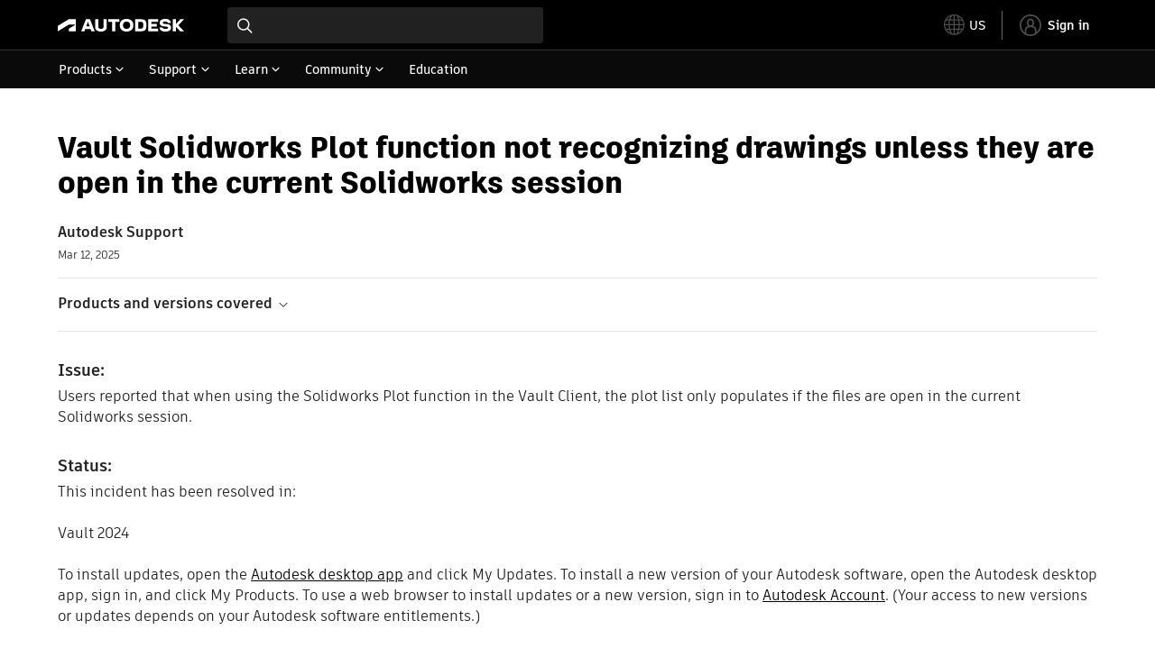

--- FILE ---
content_type: text/html; charset=utf-8
request_url: https://www.autodesk.com/support/technical/article/caas/sfdcarticles/sfdcarticles/Vault-Solidworks-Plot-function-not-recognizing-drawings-unless-they-are-open-in-the-current-Solidworks-session.html
body_size: 6406
content:
<!doctype html><html lang="en-US" data-pds-host="https://web-engineering-svc.autodesk.com" data-env="prod"><head><meta charset="UTF-8"/><meta name="viewport" content="width=device-width,initial-scale=1,shrink-to-fit=no"/><script type="text/javascript" data-uh="script" src="https://swc.autodesk.com/web-mfe/universal-header/v1/app.js" defer="defer" -></script><script src="https://swc.autodesk.com/web-mfe/universal-footer/v1/app.js" type="text/javascript" defer="defer"></script><script type="text/javascript" src="https://prd-cfp.autodesk.com/cfp-vendors/current/main.js" defer="defer"></script><script type="text/javascript" src="https://prd-cfp.autodesk.com/cfp-runtime/current/main.js" defer="defer"></script><script type="text/javascript">!function(){const e=function(e){try{return sessionStorage.getItem(e)}catch(e){return console.warn("[CFP] Failed to access sessionStorage:",e),null}},o=function(e){try{sessionStorage.removeItem(e)}catch(e){console.warn("[CFP] Failed to remove sessionStorage:",e)}};if("true"===e("aa-force-refresh"))return console.info("[CFP] Force refresh detected, reloading page..."),o("aa-force-refresh"),void window.location.reload(!0);let i=0;const r=setInterval((function(){if(i++,window.cfp?.providers?.auth?.register){clearInterval(r);try{const i=(window.__PRELOADED_STATE__||{}).envData||{},r=i.ENVIRONMENT||"prd",n=i.PKCE_CLIENT_ID,t=i.LANGUAGE||"en-US";if(!n)return void console.warn("[CFP Early] No PKCE_CLIENT_ID available");window.cfp.providers.localization?.init&&!window.etxCfpLocalizationInitialized&&(window.cfp.providers.localization.init(t),window.etxCfpLocalizationInitialized=!0,console.info("[CFP Early] Localization initialized:",t));const a="stg"===r||"dev"===r?"stg":"prd",s="prd"===a?"prod":a,c="/support/technical",l=window.location.origin+c+"/auth",d=window.location.origin+c;window.cfp.providers.auth.register({clientId:n,redirectUri:l,logoutRedirectUri:d,environment:s,scope:"data:read openid user-profile:read",useRefreshTokens:!0}),window.etxCfpAuthRegistered=!0,console.info("[CFP Early] Auth provider registered before React hydration");"true"===e("aa-trigger-signin")&&(console.info("[CFP] Sign into another account flow: triggering login..."),o("aa-trigger-signin"),function(e,o){try{sessionStorage.setItem(e,o)}catch(e){console.warn("[CFP] Failed to set sessionStorage:",e)}}("aa-force-refresh","true"),window.cfp.providers.auth.login().then((function(){console.info("[CFP] Login triggered successfully")})).catch((function(e){console.error("[CFP] Error triggering login:",e)})))}catch(e){console.error("[CFP Early] Registration failed:",e)}}else i>=50&&(clearInterval(r),console.warn("[CFP Early] Timeout waiting for CFP runtime"))}),200)}()</script><script type="text/javascript" src="https://ase-cdn.autodesk.com/adp/v3/latest/js/@adsk/adp-web-analytics-sdk.min.js" defer="defer"></script><script type="text/javascript" src="https://swc.autodesk.com/web-utils/conversion-web-analytics-utils/main.js" defer="defer"></script><link rel="preload" href="https://swc.autodesk.com/pharmacopeia/fonts/ArtifaktLegend/v1.0/WOFF2/Artifakt%20Legend%20Extra%20Bold.woff2" as="font" type="font/woff2" crossorigin/><style>@font-face{font-family:ArtifaktLegend;src:local('Artifakt Legend Extra Bold'),local('ArtifaktLegend-ExtraBold'),url('https://swc.autodesk.com/pharmacopeia/fonts/ArtifaktLegend/v1.0/WOFF2/Artifakt%20Legend%20Extra%20Bold.woff2') format('woff2'),local('Artifakt Legend Extra Bold'),local('ArtifaktLegend-ExtraBold'),url('https://swc.autodesk.com/pharmacopeia/fonts/ArtifaktLegend/v1.0/WOFF/Artifakt%20Legend%20Extra%20Bold.woff') format('woff'),local('Artifakt Legend Extra Bold'),local('ArtifaktLegend-ExtraBold'),url('https://swc.autodesk.com/pharmacopeia/fonts/ArtifaktLegend/v1.0/TTF/Artifakt%20Legend%20Extra%20Bold.ttf') format('truetype');font-weight:800;font-style:normal;font-display:swap}</style><link rel="stylesheet" href="https://swc.autodesk.com/pharmacopeia/css/dhig2021/v3/dhig-global.css"/><title>Vault Solidworks Plot function not recognizing drawings unless they are open in the current Solidworks session</title> <meta name="keywords" content="Users reported that when using the Solidworks Plot function in the Vault Client, the plot list only populates if the files are open in the current Solidworks session" /> <meta name="description" content="Users reported that when using the Solidworks Plot function in the Vault Client, the plot list only populates if the files are open in the current Solidworks session" /> <meta name="twitter:card" content="summary" /> <meta name="twitter:title" content="Vault Solidworks Plot function not recognizing drawings unless they are open in the current Solidworks session" /> <meta name="twitter:description" content="Users reported that when using the Solidworks Plot function in the Vault Client, the plot list only populates if the files are open in the current Solidworks session" /> <meta name="twitter:site" content="@autodesk" /> <meta name="twitter:creator" content="@autodesk" /> <meta name="og:type" content="summary" /> <meta name="og:title" content='Vault Solidworks Plot function not recognizing drawings unless they are open in the current Solidworks session' /> <meta name="og:description" content="Users reported that when using the Solidworks Plot function in the Vault Client, the plot list only populates if the files are open in the current Solidworks session" /> <link rel="canonical" href="https://www.autodesk.com/support/technical/article/caas/sfdcarticles/sfdcarticles/Vault-Solidworks-Plot-function-not-recognizing-drawings-unless-they-are-open-in-the-current-Solidworks-session.html" /> 
<link rel="alternate" hreflang="de-de" href="https://www.autodesk.com/de/support/technical/article/caas/sfdcarticles/sfdcarticles/Vault-Solidworks-Plot-function-not-recognizing-drawings-unless-they-are-open-in-the-current-Solidworks-session.html"/><link rel="alternate" hreflang="en-us" href="https://www.autodesk.com/support/technical/article/caas/sfdcarticles/sfdcarticles/Vault-Solidworks-Plot-function-not-recognizing-drawings-unless-they-are-open-in-the-current-Solidworks-session.html"/><link rel="alternate" hreflang="es-es" href="https://www.autodesk.com/es/support/technical/article/caas/sfdcarticles/sfdcarticles/Vault-Solidworks-Plot-function-not-recognizing-drawings-unless-they-are-open-in-the-current-Solidworks-session.html"/><link rel="alternate" hreflang="fr-fr" href="https://www.autodesk.com/fr/support/technical/article/caas/sfdcarticles/sfdcarticles/Vault-Solidworks-Plot-function-not-recognizing-drawings-unless-they-are-open-in-the-current-Solidworks-session.html"/><link rel="alternate" hreflang="it-it" href="https://www.autodesk.com/it/support/technical/article/caas/sfdcarticles/sfdcarticles/Vault-Solidworks-Plot-function-not-recognizing-drawings-unless-they-are-open-in-the-current-Solidworks-session.html"/><link rel="alternate" hreflang="ja-jp" href="https://www.autodesk.com/jp/support/technical/article/caas/sfdcarticles/sfdcarticles/Vault-Solidworks-Plot-function-not-recognizing-drawings-unless-they-are-open-in-the-current-Solidworks-session.html"/><link rel="alternate" hreflang="ko-kr" href="https://www.autodesk.com/kr/support/technical/article/caas/sfdcarticles/sfdcarticles/Vault-Solidworks-Plot-function-not-recognizing-drawings-unless-they-are-open-in-the-current-Solidworks-session.html"/><link rel="alternate" hreflang="pt-br" href="https://www.autodesk.com/br/support/technical/article/caas/sfdcarticles/sfdcarticles/Vault-Solidworks-Plot-function-not-recognizing-drawings-unless-they-are-open-in-the-current-Solidworks-session.html"/><link rel="alternate" hreflang="zh-cn" href="https://www.autodesk.com.cn/support/technical/article/caas/sfdcarticles/sfdcarticles/Vault-Solidworks-Plot-function-not-recognizing-drawings-unless-they-are-open-in-the-current-Solidworks-session.html"/><link rel="alternate" hreflang="cs-cz" href="https://www.autodesk.com/support/technical/article/caas/sfdcarticles/sfdcarticles/Vault-Solidworks-Plot-function-not-recognizing-drawings-unless-they-are-open-in-the-current-Solidworks-session.html"/><link rel="alternate" hreflang="da-dk" href="https://www.autodesk.com/support/technical/article/caas/sfdcarticles/sfdcarticles/Vault-Solidworks-Plot-function-not-recognizing-drawings-unless-they-are-open-in-the-current-Solidworks-session.html"/><link rel="alternate" hreflang="de-ch" href="https://www.autodesk.com/de/support/technical/article/caas/sfdcarticles/sfdcarticles/Vault-Solidworks-Plot-function-not-recognizing-drawings-unless-they-are-open-in-the-current-Solidworks-session.html"/><link rel="alternate" hreflang="de-at" href="https://www.autodesk.com/de/support/technical/article/caas/sfdcarticles/sfdcarticles/Vault-Solidworks-Plot-function-not-recognizing-drawings-unless-they-are-open-in-the-current-Solidworks-session.html"/><link rel="alternate" hreflang="en-au" href="https://www.autodesk.com/support/technical/article/caas/sfdcarticles/sfdcarticles/Vault-Solidworks-Plot-function-not-recognizing-drawings-unless-they-are-open-in-the-current-Solidworks-session.html"/><link rel="alternate" hreflang="en-ca" href="https://www.autodesk.com/support/technical/article/caas/sfdcarticles/sfdcarticles/Vault-Solidworks-Plot-function-not-recognizing-drawings-unless-they-are-open-in-the-current-Solidworks-session.html"/><link rel="alternate" hreflang="en-gb" href="https://www.autodesk.com/support/technical/article/caas/sfdcarticles/sfdcarticles/Vault-Solidworks-Plot-function-not-recognizing-drawings-unless-they-are-open-in-the-current-Solidworks-session.html"/><link rel="alternate" hreflang="en-hk" href="https://www.autodesk.com/support/technical/article/caas/sfdcarticles/sfdcarticles/Vault-Solidworks-Plot-function-not-recognizing-drawings-unless-they-are-open-in-the-current-Solidworks-session.html"/><link rel="alternate" hreflang="en-in" href="https://www.autodesk.com/support/technical/article/caas/sfdcarticles/sfdcarticles/Vault-Solidworks-Plot-function-not-recognizing-drawings-unless-they-are-open-in-the-current-Solidworks-session.html"/><link rel="alternate" hreflang="en-ie" href="https://www.autodesk.com/support/technical/article/caas/sfdcarticles/sfdcarticles/Vault-Solidworks-Plot-function-not-recognizing-drawings-unless-they-are-open-in-the-current-Solidworks-session.html"/><link rel="alternate" hreflang="en-nl" href="https://www.autodesk.com/support/technical/article/caas/sfdcarticles/sfdcarticles/Vault-Solidworks-Plot-function-not-recognizing-drawings-unless-they-are-open-in-the-current-Solidworks-session.html"/><link rel="alternate" hreflang="en-th" href="https://www.autodesk.com/support/technical/article/caas/sfdcarticles/sfdcarticles/Vault-Solidworks-Plot-function-not-recognizing-drawings-unless-they-are-open-in-the-current-Solidworks-session.html"/><link rel="alternate" hreflang="en-id" href="https://www.autodesk.com/support/technical/article/caas/sfdcarticles/sfdcarticles/Vault-Solidworks-Plot-function-not-recognizing-drawings-unless-they-are-open-in-the-current-Solidworks-session.html"/><link rel="alternate" hreflang="en-ph" href="https://www.autodesk.com/support/technical/article/caas/sfdcarticles/sfdcarticles/Vault-Solidworks-Plot-function-not-recognizing-drawings-unless-they-are-open-in-the-current-Solidworks-session.html"/><link rel="alternate" hreflang="en-my" href="https://www.autodesk.com/support/technical/article/caas/sfdcarticles/sfdcarticles/Vault-Solidworks-Plot-function-not-recognizing-drawings-unless-they-are-open-in-the-current-Solidworks-session.html"/><link rel="alternate" hreflang="en-nz" href="https://www.autodesk.com/support/technical/article/caas/sfdcarticles/sfdcarticles/Vault-Solidworks-Plot-function-not-recognizing-drawings-unless-they-are-open-in-the-current-Solidworks-session.html"/><link rel="alternate" hreflang="en-sg" href="https://www.autodesk.com/support/technical/article/caas/sfdcarticles/sfdcarticles/Vault-Solidworks-Plot-function-not-recognizing-drawings-unless-they-are-open-in-the-current-Solidworks-session.html"/><link rel="alternate" hreflang="en-za" href="https://www.autodesk.com/support/technical/article/caas/sfdcarticles/sfdcarticles/Vault-Solidworks-Plot-function-not-recognizing-drawings-unless-they-are-open-in-the-current-Solidworks-session.html"/><link rel="alternate" hreflang="en-ae" href="https://www.autodesk.com/support/technical/article/caas/sfdcarticles/sfdcarticles/Vault-Solidworks-Plot-function-not-recognizing-drawings-unless-they-are-open-in-the-current-Solidworks-session.html"/><link rel="alternate" hreflang="en-eg" href="https://www.autodesk.com/support/technical/article/caas/sfdcarticles/sfdcarticles/Vault-Solidworks-Plot-function-not-recognizing-drawings-unless-they-are-open-in-the-current-Solidworks-session.html"/><link rel="alternate" hreflang="en-il" href="https://www.autodesk.com/support/technical/article/caas/sfdcarticles/sfdcarticles/Vault-Solidworks-Plot-function-not-recognizing-drawings-unless-they-are-open-in-the-current-Solidworks-session.html"/><link rel="alternate" hreflang="en-kw" href="https://www.autodesk.com/support/technical/article/caas/sfdcarticles/sfdcarticles/Vault-Solidworks-Plot-function-not-recognizing-drawings-unless-they-are-open-in-the-current-Solidworks-session.html"/><link rel="alternate" hreflang="en-om" href="https://www.autodesk.com/support/technical/article/caas/sfdcarticles/sfdcarticles/Vault-Solidworks-Plot-function-not-recognizing-drawings-unless-they-are-open-in-the-current-Solidworks-session.html"/><link rel="alternate" hreflang="en-qa" href="https://www.autodesk.com/support/technical/article/caas/sfdcarticles/sfdcarticles/Vault-Solidworks-Plot-function-not-recognizing-drawings-unless-they-are-open-in-the-current-Solidworks-session.html"/><link rel="alternate" hreflang="en-sa" href="https://www.autodesk.com/support/technical/article/caas/sfdcarticles/sfdcarticles/Vault-Solidworks-Plot-function-not-recognizing-drawings-unless-they-are-open-in-the-current-Solidworks-session.html"/><link rel="alternate" hreflang="es-ar" href="https://www.autodesk.com/es/support/technical/article/caas/sfdcarticles/sfdcarticles/Vault-Solidworks-Plot-function-not-recognizing-drawings-unless-they-are-open-in-the-current-Solidworks-session.html"/><link rel="alternate" hreflang="es-pe" href="https://www.autodesk.com/es/support/technical/article/caas/sfdcarticles/sfdcarticles/Vault-Solidworks-Plot-function-not-recognizing-drawings-unless-they-are-open-in-the-current-Solidworks-session.html"/><link rel="alternate" hreflang="es-co" href="https://www.autodesk.com/es/support/technical/article/caas/sfdcarticles/sfdcarticles/Vault-Solidworks-Plot-function-not-recognizing-drawings-unless-they-are-open-in-the-current-Solidworks-session.html"/><link rel="alternate" hreflang="es-cl" href="https://www.autodesk.com/es/support/technical/article/caas/sfdcarticles/sfdcarticles/Vault-Solidworks-Plot-function-not-recognizing-drawings-unless-they-are-open-in-the-current-Solidworks-session.html"/><link rel="alternate" hreflang="es-uy" href="https://www.autodesk.com/es/support/technical/article/caas/sfdcarticles/sfdcarticles/Vault-Solidworks-Plot-function-not-recognizing-drawings-unless-they-are-open-in-the-current-Solidworks-session.html"/><link rel="alternate" hreflang="es-mx" href="https://www.autodesk.com/es/support/technical/article/caas/sfdcarticles/sfdcarticles/Vault-Solidworks-Plot-function-not-recognizing-drawings-unless-they-are-open-in-the-current-Solidworks-session.html"/><link rel="alternate" hreflang="fi-fi" href="https://www.autodesk.com/support/technical/article/caas/sfdcarticles/sfdcarticles/Vault-Solidworks-Plot-function-not-recognizing-drawings-unless-they-are-open-in-the-current-Solidworks-session.html"/><link rel="alternate" hreflang="fr-be" href="https://www.autodesk.com/fr/support/technical/article/caas/sfdcarticles/sfdcarticles/Vault-Solidworks-Plot-function-not-recognizing-drawings-unless-they-are-open-in-the-current-Solidworks-session.html"/><link rel="alternate" hreflang="fr-ca" href="https://www.autodesk.com/fr/support/technical/article/caas/sfdcarticles/sfdcarticles/Vault-Solidworks-Plot-function-not-recognizing-drawings-unless-they-are-open-in-the-current-Solidworks-session.html"/><link rel="alternate" hreflang="fr-ch" href="https://www.autodesk.com/fr/support/technical/article/caas/sfdcarticles/sfdcarticles/Vault-Solidworks-Plot-function-not-recognizing-drawings-unless-they-are-open-in-the-current-Solidworks-session.html"/><link rel="alternate" hreflang="hu-hu" href="https://www.autodesk.com/support/technical/article/caas/sfdcarticles/sfdcarticles/Vault-Solidworks-Plot-function-not-recognizing-drawings-unless-they-are-open-in-the-current-Solidworks-session.html"/><link rel="alternate" hreflang="it-ch" href="https://www.autodesk.com/it/support/technical/article/caas/sfdcarticles/sfdcarticles/Vault-Solidworks-Plot-function-not-recognizing-drawings-unless-they-are-open-in-the-current-Solidworks-session.html"/><link rel="alternate" hreflang="nl-be" href="https://www.autodesk.com/support/technical/article/caas/sfdcarticles/sfdcarticles/Vault-Solidworks-Plot-function-not-recognizing-drawings-unless-they-are-open-in-the-current-Solidworks-session.html"/><link rel="alternate" hreflang="nl-nl" href="https://www.autodesk.com/support/technical/article/caas/sfdcarticles/sfdcarticles/Vault-Solidworks-Plot-function-not-recognizing-drawings-unless-they-are-open-in-the-current-Solidworks-session.html"/><link rel="alternate" hreflang="no-no" href="https://www.autodesk.com/support/technical/article/caas/sfdcarticles/sfdcarticles/Vault-Solidworks-Plot-function-not-recognizing-drawings-unless-they-are-open-in-the-current-Solidworks-session.html"/><link rel="alternate" hreflang="pl-pl" href="https://www.autodesk.com/support/technical/article/caas/sfdcarticles/sfdcarticles/Vault-Solidworks-Plot-function-not-recognizing-drawings-unless-they-are-open-in-the-current-Solidworks-session.html"/><link rel="alternate" hreflang="pt-pt" href="https://www.autodesk.com/br/support/technical/article/caas/sfdcarticles/sfdcarticles/Vault-Solidworks-Plot-function-not-recognizing-drawings-unless-they-are-open-in-the-current-Solidworks-session.html"/><link rel="alternate" hreflang="sv-se" href="https://www.autodesk.com/support/technical/article/caas/sfdcarticles/sfdcarticles/Vault-Solidworks-Plot-function-not-recognizing-drawings-unless-they-are-open-in-the-current-Solidworks-session.html"/><link rel="alternate" hreflang="tr-tr" href="https://www.autodesk.com/support/technical/article/caas/sfdcarticles/sfdcarticles/Vault-Solidworks-Plot-function-not-recognizing-drawings-unless-they-are-open-in-the-current-Solidworks-session.html"/><link rel="alternate" hreflang="zh-tw" href="https://www.autodesk.com.cn/support/technical/article/caas/sfdcarticles/sfdcarticles/Vault-Solidworks-Plot-function-not-recognizing-drawings-unless-they-are-open-in-the-current-Solidworks-session.html"/><link rel="alternate" hreflang="x-default" href="https://www.autodesk.com/support/technical/article/caas/sfdcarticles/sfdcarticles/Vault-Solidworks-Plot-function-not-recognizing-drawings-unless-they-are-open-in-the-current-Solidworks-session.html"/><meta name="alternate" data-locale="ru-ru" data-link="https://www.autodesk.com/ru-ru">  <link rel="preconnect" href="https://swc.autodesk.com"/><link rel="preconnect" href="https://damassets.autodesk.net"/><link rel="preconnect" href="https://static-dc.autodesk.net"/><link rel="preconnect" href="https://tags.tiqcdn.com"/><link rel="dns-prefetch" href="https://app.digital-help-prd.autodesk.com"/><link rel="icon" type="image/png" href="https://static-dc.autodesk.net/etc.clientlibs/dotcom/clientlibs/clientlib-site/resources/images/favicons/app-icon-192.png" sizes="192x192"/><link rel="apple-touch-icon" type="image/png" href="https://static-dc.autodesk.net/etc.clientlibs/dotcom/clientlibs/clientlib-site/resources/images/favicons/touch-icon-180.png"/><link rel="icon" type="image/svg+xml" href="https://static-dc.autodesk.net/etc.clientlibs/dotcom/clientlibs/clientlib-site/resources/images/favicons/favicon.svg"/><script defer="defer" src="/support/technical/static/js/main.e8a8dd0e.js"></script><style data-styled="true" data-styled-version="6.1.18">html{-moz-text-size-adjust:none;-webkit-text-size-adjust:none;text-size-adjust:none;}/*!sc*/
body{font-family:ArtifaktElement,Arial,sans-serif;margin:0;padding:0;}/*!sc*/
.container--header,.fixed-header{min-height:57px;}/*!sc*/
@media screen and (min-width: 1040px){.container--header,.fixed-header{min-height:97.5px;}}/*!sc*/
.etx-root{min-height:300px;}/*!sc*/
.page-container-wrapper{margin:0 auto;max-width:100pc;}/*!sc*/
.page-container,.page-container-inner{margin:0 5%;}/*!sc*/
@media (min-width: 560px){.page-container,.page-container-inner{margin:0 24px;}}/*!sc*/
@media (min-width: 1040px){.page-container,.page-container-inner{margin:0 5%;max-width:90%;}}/*!sc*/
.wd-lightbox-overlay{display:none;}/*!sc*/
data-styled.g1[id="sc-global-doEtEA1"]{content:"sc-global-doEtEA1,"}/*!sc*/
</style></head><body><div id="dhig-svg-container" style="display:none"><svg width="0" height="0" style="position:absolute"><symbol fill="none" viewBox="0 0 24 24" id="dhig--icons--utility--cta-arrow-right" xmlns="http://www.w3.org/2000/svg"><path d="M12.06 8l3.995 4m0 0l-3.995 4m3.995-4H7m15 0c0 5.523-4.477 10-10 10S2 17.523 2 12 6.477 2 12 2s10 4.477 10 10z" stroke="currentColor" stroke-width="1.5" stroke-linecap="round" stroke-linejoin="round"></path></symbol><symbol fill="none" viewBox="0 0 24 24" id="dhig--icons--utility--external" xmlns="http://www.w3.org/2000/svg"><path d="M9.787 8.536h6.143m0 0v6.143m0-6.143L9 15.464" stroke="currentColor" stroke-width="1.5" stroke-linecap="round" stroke-linejoin="round"></path></symbol></svg></div><div><div class="container container--header"><div id="etx-uh-container" class="fixed-header"></div></div><div class="container"><div id="root" class="cmp-container"><script>
        window.__PRELOADED_STATE__ = {"errorData":{"hasError":false,"errorType":null,"metaData":null},"envData":{"ENVIRONMENT":"prd","LOG_LEVEL":"info","HTML_MAX_AGE":"86400","LOGGER_URL":"/support/technical/logger","PKCE_CLIENT_ID":"Zawk0WtDVql66pNj5LpCmUsyTBj0G5o8","ADP_CONFIG":{"prd":{"serviceUrl":"https://akn.analytics.autodesk.com","appId":"knowledge","apiKey":"8738946623b611e793ae92361f002671","signWith":"8e22077f-0f3e-f892-b948-a942275fe856"},"stg":{"serviceUrl":"https://akn.analytics-staging.autodesk.com","appId":"knowledge","apiKey":"44d5873223b611e793ae92361f002671","signWith":"b5d84be8-6b01-4093-adbd-aa89c24ee514","environment":"stg"}},"HOST":"ndz2okf3n3.execute-api.us-east-1.amazonaws.com","VERSION":"11.7.4","ROUTER_BASENAME":"/support/technical","LANGUAGE":"en-US","languageSelector":{"defaultUrl":"https://www.autodesk.com/support/technical/article/caas/sfdcarticles/sfdcarticles/Vault-Solidworks-Plot-function-not-recognizing-drawings-unless-they-are-open-in-the-current-Solidworks-session.html","localeUrlMapping":[{"locale":"de-DE","url":"https://www.autodesk.com/de/support/technical/article/caas/sfdcarticles/sfdcarticles/Vault-Solidworks-Plot-function-not-recognizing-drawings-unless-they-are-open-in-the-current-Solidworks-session.html"},{"locale":"en-US","url":"https://www.autodesk.com/support/technical/article/caas/sfdcarticles/sfdcarticles/Vault-Solidworks-Plot-function-not-recognizing-drawings-unless-they-are-open-in-the-current-Solidworks-session.html"},{"locale":"es-ES","url":"https://www.autodesk.com/es/support/technical/article/caas/sfdcarticles/sfdcarticles/Vault-Solidworks-Plot-function-not-recognizing-drawings-unless-they-are-open-in-the-current-Solidworks-session.html"},{"locale":"fr-FR","url":"https://www.autodesk.com/fr/support/technical/article/caas/sfdcarticles/sfdcarticles/Vault-Solidworks-Plot-function-not-recognizing-drawings-unless-they-are-open-in-the-current-Solidworks-session.html"},{"locale":"it-IT","url":"https://www.autodesk.com/it/support/technical/article/caas/sfdcarticles/sfdcarticles/Vault-Solidworks-Plot-function-not-recognizing-drawings-unless-they-are-open-in-the-current-Solidworks-session.html"},{"locale":"ja-JP","url":"https://www.autodesk.com/jp/support/technical/article/caas/sfdcarticles/sfdcarticles/Vault-Solidworks-Plot-function-not-recognizing-drawings-unless-they-are-open-in-the-current-Solidworks-session.html"},{"locale":"ko-KR","url":"https://www.autodesk.com/kr/support/technical/article/caas/sfdcarticles/sfdcarticles/Vault-Solidworks-Plot-function-not-recognizing-drawings-unless-they-are-open-in-the-current-Solidworks-session.html"},{"locale":"pt-BR","url":"https://www.autodesk.com/br/support/technical/article/caas/sfdcarticles/sfdcarticles/Vault-Solidworks-Plot-function-not-recognizing-drawings-unless-they-are-open-in-the-current-Solidworks-session.html"},{"locale":"zh-CN","url":"https://www.autodesk.com.cn/support/technical/article/caas/sfdcarticles/sfdcarticles/Vault-Solidworks-Plot-function-not-recognizing-drawings-unless-they-are-open-in-the-current-Solidworks-session.html"},{"locale":"cs-CZ","url":"https://www.autodesk.com/support/technical/article/caas/sfdcarticles/sfdcarticles/Vault-Solidworks-Plot-function-not-recognizing-drawings-unless-they-are-open-in-the-current-Solidworks-session.html"},{"locale":"da-DK","url":"https://www.autodesk.com/support/technical/article/caas/sfdcarticles/sfdcarticles/Vault-Solidworks-Plot-function-not-recognizing-drawings-unless-they-are-open-in-the-current-Solidworks-session.html"},{"locale":"de-CH","url":"https://www.autodesk.com/de/support/technical/article/caas/sfdcarticles/sfdcarticles/Vault-Solidworks-Plot-function-not-recognizing-drawings-unless-they-are-open-in-the-current-Solidworks-session.html"},{"locale":"de-AT","url":"https://www.autodesk.com/de/support/technical/article/caas/sfdcarticles/sfdcarticles/Vault-Solidworks-Plot-function-not-recognizing-drawings-unless-they-are-open-in-the-current-Solidworks-session.html"},{"locale":"en-AU","url":"https://www.autodesk.com/support/technical/article/caas/sfdcarticles/sfdcarticles/Vault-Solidworks-Plot-function-not-recognizing-drawings-unless-they-are-open-in-the-current-Solidworks-session.html"},{"locale":"en-CA","url":"https://www.autodesk.com/support/technical/article/caas/sfdcarticles/sfdcarticles/Vault-Solidworks-Plot-function-not-recognizing-drawings-unless-they-are-open-in-the-current-Solidworks-session.html"},{"locale":"en-GB","url":"https://www.autodesk.com/support/technical/article/caas/sfdcarticles/sfdcarticles/Vault-Solidworks-Plot-function-not-recognizing-drawings-unless-they-are-open-in-the-current-Solidworks-session.html"},{"locale":"en-HK","url":"https://www.autodesk.com/support/technical/article/caas/sfdcarticles/sfdcarticles/Vault-Solidworks-Plot-function-not-recognizing-drawings-unless-they-are-open-in-the-current-Solidworks-session.html"},{"locale":"en-IN","url":"https://www.autodesk.com/support/technical/article/caas/sfdcarticles/sfdcarticles/Vault-Solidworks-Plot-function-not-recognizing-drawings-unless-they-are-open-in-the-current-Solidworks-session.html"},{"locale":"en-IE","url":"https://www.autodesk.com/support/technical/article/caas/sfdcarticles/sfdcarticles/Vault-Solidworks-Plot-function-not-recognizing-drawings-unless-they-are-open-in-the-current-Solidworks-session.html"},{"locale":"en-NL","url":"https://www.autodesk.com/support/technical/article/caas/sfdcarticles/sfdcarticles/Vault-Solidworks-Plot-function-not-recognizing-drawings-unless-they-are-open-in-the-current-Solidworks-session.html"},{"locale":"en-TH","url":"https://www.autodesk.com/support/technical/article/caas/sfdcarticles/sfdcarticles/Vault-Solidworks-Plot-function-not-recognizing-drawings-unless-they-are-open-in-the-current-Solidworks-session.html"},{"locale":"en-ID","url":"https://www.autodesk.com/support/technical/article/caas/sfdcarticles/sfdcarticles/Vault-Solidworks-Plot-function-not-recognizing-drawings-unless-they-are-open-in-the-current-Solidworks-session.html"},{"locale":"en-PH","url":"https://www.autodesk.com/support/technical/article/caas/sfdcarticles/sfdcarticles/Vault-Solidworks-Plot-function-not-recognizing-drawings-unless-they-are-open-in-the-current-Solidworks-session.html"},{"locale":"en-MY","url":"https://www.autodesk.com/support/technical/article/caas/sfdcarticles/sfdcarticles/Vault-Solidworks-Plot-function-not-recognizing-drawings-unless-they-are-open-in-the-current-Solidworks-session.html"},{"locale":"en-NZ","url":"https://www.autodesk.com/support/technical/article/caas/sfdcarticles/sfdcarticles/Vault-Solidworks-Plot-function-not-recognizing-drawings-unless-they-are-open-in-the-current-Solidworks-session.html"},{"locale":"en-SG","url":"https://www.autodesk.com/support/technical/article/caas/sfdcarticles/sfdcarticles/Vault-Solidworks-Plot-function-not-recognizing-drawings-unless-they-are-open-in-the-current-Solidworks-session.html"},{"locale":"en-ZA","url":"https://www.autodesk.com/support/technical/article/caas/sfdcarticles/sfdcarticles/Vault-Solidworks-Plot-function-not-recognizing-drawings-unless-they-are-open-in-the-current-Solidworks-session.html"},{"locale":"en-AE","url":"https://www.autodesk.com/support/technical/article/caas/sfdcarticles/sfdcarticles/Vault-Solidworks-Plot-function-not-recognizing-drawings-unless-they-are-open-in-the-current-Solidworks-session.html"},{"locale":"en-EG","url":"https://www.autodesk.com/support/technical/article/caas/sfdcarticles/sfdcarticles/Vault-Solidworks-Plot-function-not-recognizing-drawings-unless-they-are-open-in-the-current-Solidworks-session.html"},{"locale":"en-IL","url":"https://www.autodesk.com/support/technical/article/caas/sfdcarticles/sfdcarticles/Vault-Solidworks-Plot-function-not-recognizing-drawings-unless-they-are-open-in-the-current-Solidworks-session.html"},{"locale":"en-KW","url":"https://www.autodesk.com/support/technical/article/caas/sfdcarticles/sfdcarticles/Vault-Solidworks-Plot-function-not-recognizing-drawings-unless-they-are-open-in-the-current-Solidworks-session.html"},{"locale":"en-OM","url":"https://www.autodesk.com/support/technical/article/caas/sfdcarticles/sfdcarticles/Vault-Solidworks-Plot-function-not-recognizing-drawings-unless-they-are-open-in-the-current-Solidworks-session.html"},{"locale":"en-QA","url":"https://www.autodesk.com/support/technical/article/caas/sfdcarticles/sfdcarticles/Vault-Solidworks-Plot-function-not-recognizing-drawings-unless-they-are-open-in-the-current-Solidworks-session.html"},{"locale":"en-SA","url":"https://www.autodesk.com/support/technical/article/caas/sfdcarticles/sfdcarticles/Vault-Solidworks-Plot-function-not-recognizing-drawings-unless-they-are-open-in-the-current-Solidworks-session.html"},{"locale":"es-AR","url":"https://www.autodesk.com/es/support/technical/article/caas/sfdcarticles/sfdcarticles/Vault-Solidworks-Plot-function-not-recognizing-drawings-unless-they-are-open-in-the-current-Solidworks-session.html"},{"locale":"es-PE","url":"https://www.autodesk.com/es/support/technical/article/caas/sfdcarticles/sfdcarticles/Vault-Solidworks-Plot-function-not-recognizing-drawings-unless-they-are-open-in-the-current-Solidworks-session.html"},{"locale":"es-CO","url":"https://www.autodesk.com/es/support/technical/article/caas/sfdcarticles/sfdcarticles/Vault-Solidworks-Plot-function-not-recognizing-drawings-unless-they-are-open-in-the-current-Solidworks-session.html"},{"locale":"es-CL","url":"https://www.autodesk.com/es/support/technical/article/caas/sfdcarticles/sfdcarticles/Vault-Solidworks-Plot-function-not-recognizing-drawings-unless-they-are-open-in-the-current-Solidworks-session.html"},{"locale":"es-UY","url":"https://www.autodesk.com/es/support/technical/article/caas/sfdcarticles/sfdcarticles/Vault-Solidworks-Plot-function-not-recognizing-drawings-unless-they-are-open-in-the-current-Solidworks-session.html"},{"locale":"es-MX","url":"https://www.autodesk.com/es/support/technical/article/caas/sfdcarticles/sfdcarticles/Vault-Solidworks-Plot-function-not-recognizing-drawings-unless-they-are-open-in-the-current-Solidworks-session.html"},{"locale":"fi-FI","url":"https://www.autodesk.com/support/technical/article/caas/sfdcarticles/sfdcarticles/Vault-Solidworks-Plot-function-not-recognizing-drawings-unless-they-are-open-in-the-current-Solidworks-session.html"},{"locale":"fr-BE","url":"https://www.autodesk.com/fr/support/technical/article/caas/sfdcarticles/sfdcarticles/Vault-Solidworks-Plot-function-not-recognizing-drawings-unless-they-are-open-in-the-current-Solidworks-session.html"},{"locale":"fr-CA","url":"https://www.autodesk.com/fr/support/technical/article/caas/sfdcarticles/sfdcarticles/Vault-Solidworks-Plot-function-not-recognizing-drawings-unless-they-are-open-in-the-current-Solidworks-session.html"},{"locale":"fr-CH","url":"https://www.autodesk.com/fr/support/technical/article/caas/sfdcarticles/sfdcarticles/Vault-Solidworks-Plot-function-not-recognizing-drawings-unless-they-are-open-in-the-current-Solidworks-session.html"},{"locale":"hu-HU","url":"https://www.autodesk.com/support/technical/article/caas/sfdcarticles/sfdcarticles/Vault-Solidworks-Plot-function-not-recognizing-drawings-unless-they-are-open-in-the-current-Solidworks-session.html"},{"locale":"it-CH","url":"https://www.autodesk.com/it/support/technical/article/caas/sfdcarticles/sfdcarticles/Vault-Solidworks-Plot-function-not-recognizing-drawings-unless-they-are-open-in-the-current-Solidworks-session.html"},{"locale":"nl-BE","url":"https://www.autodesk.com/support/technical/article/caas/sfdcarticles/sfdcarticles/Vault-Solidworks-Plot-function-not-recognizing-drawings-unless-they-are-open-in-the-current-Solidworks-session.html"},{"locale":"nl-NL","url":"https://www.autodesk.com/support/technical/article/caas/sfdcarticles/sfdcarticles/Vault-Solidworks-Plot-function-not-recognizing-drawings-unless-they-are-open-in-the-current-Solidworks-session.html"},{"locale":"no-NO","url":"https://www.autodesk.com/support/technical/article/caas/sfdcarticles/sfdcarticles/Vault-Solidworks-Plot-function-not-recognizing-drawings-unless-they-are-open-in-the-current-Solidworks-session.html"},{"locale":"pl-PL","url":"https://www.autodesk.com/support/technical/article/caas/sfdcarticles/sfdcarticles/Vault-Solidworks-Plot-function-not-recognizing-drawings-unless-they-are-open-in-the-current-Solidworks-session.html"},{"locale":"pt-PT","url":"https://www.autodesk.com/br/support/technical/article/caas/sfdcarticles/sfdcarticles/Vault-Solidworks-Plot-function-not-recognizing-drawings-unless-they-are-open-in-the-current-Solidworks-session.html"},{"locale":"sv-SE","url":"https://www.autodesk.com/support/technical/article/caas/sfdcarticles/sfdcarticles/Vault-Solidworks-Plot-function-not-recognizing-drawings-unless-they-are-open-in-the-current-Solidworks-session.html"},{"locale":"tr-TR","url":"https://www.autodesk.com/support/technical/article/caas/sfdcarticles/sfdcarticles/Vault-Solidworks-Plot-function-not-recognizing-drawings-unless-they-are-open-in-the-current-Solidworks-session.html"},{"locale":"zh-TW","url":"https://www.autodesk.com.cn/support/technical/article/caas/sfdcarticles/sfdcarticles/Vault-Solidworks-Plot-function-not-recognizing-drawings-unless-they-are-open-in-the-current-Solidworks-session.html"}]},"loadAA":true,"pageType":"caas"},"productData":{"productDocumentation":{},"bannerBoxData":{},"recommendationLoading":false,"recommendedContent":[],"customContentLoading":false,"error":{"errorType":null,"errorMetaData":null},"productSlug":"","browseTypes":[],"generalTopics":"","contactSupport":""},"caasData":{"request":{"origin":"upi","key":"caas/sfdcarticles/sfdcarticles/Vault-Solidworks-Plot-function-not-recognizing-drawings-unless-they-are-open-in-the-current-Solidworks-session.html","locale":"en-US"},"response":{"source":"sfdcarticles","url":"http://help.autodesk.com.s3.amazonaws.com/sfdcarticles/Vault-Solidworks-Plot-function-not-recognizing-drawings-unless-they-are-open-in-the-current-Solidworks-session","shortDescription":"Users reported that when using the Solidworks Plot function in the Vault Client, the plot list only populates if the files are open in the current Solidworks session","title":"Vault Solidworks Plot function not recognizing drawings unless they are open in the current Solidworks session","publishDate":"2025-03-12 00:00:00","contentGroup":["Troubleshooting"],"topicId":"kA93g000000TSxn","caasContent":"\u003cdiv id=\"sfdcarticles\" class=\"caas_sf\"\u003e\u003cdiv id=\"sfdcarticles\" class=\"caas_sf\"\u003e\n \u003cdiv id=\"issue\" class=\"adskkb_issues\"\u003e\n  \u003ch3\u003eIssue:\u003c/h3\u003eUsers reported that when using the Solidworks Plot function in the Vault Client, the plot list only populates if the files are open in the current Solidworks session.\n \u003c/div\u003e\n \u003cdiv id=\"status\" class=\"adskkb_status\"\u003e\n  \u003ch3\u003eStatus:\u003c/h3\u003eThis incident has been resolved in:\u003cbr\u003e\u003cbr\u003eVault 2024\u003cbr\u003e\u003cbr\u003eTo install updates, open the \u003ca href=\"http://help.autodesk.com/view/ADSKAPP/ENU/\" target=\"_blank\"\u003eAutodesk desktop app\u003c/a\u003e and click My Updates. To install a new version of your Autodesk software, open the Autodesk desktop app, sign in, and click My Products. To use a web browser to install updates or a new version, sign in to \u003ca href=\"https://manage.autodesk.com/\" target=\"_blank\"\u003eAutodesk Account\u003c/a\u003e. (Your access to new versions or updates depends on your Autodesk software entitlements.)\n \u003c/div\u003e\n \u003cdiv id=\"workaround\" class=\"adskkb_workaround\"\u003e\n  \u003ch3\u003eWorkaround:\u003c/h3\u003eBefore adding a file or folder to the Solidworks plot list, ensure that they desired files are open in the current Solidworks session.\n \u003c/div\u003e\n \u003cdiv id=\"products\" class=\"adskkb_products\"\u003e\n  \u003ch3\u003eProducts:\u003c/h3\u003e Vault Professional;\n \u003c/div\u003e\n \u003cdiv id=\"versions\" class=\"adskkb_versions\"\u003e\n  \u003ch3\u003eVersions:\u003c/h3\u003e 2022;\n \u003c/div\u003e\n \u003cdiv id=\"incidentid\" class=\"adskkb_incidentid\"\u003e\n  \u003ch3\u003eIncident ID:\u003c/h3\u003e38722\n \u003c/div\u003e\n\u003c/div\u003e\u003c/div\u003e","publisher":"Autodesk","language":"english","releaseYear":"2022","lastUpdateDate":"2025-03-12 00:00:00","contentUrl":"https://www.autodesk.com/support/technical/article/caas/sfdcarticles/sfdcarticles/Vault-Solidworks-Plot-function-not-recognizing-drawings-unless-they-are-open-in-the-current-Solidworks-session.html","subSource":"DefectArticle","caasKey":"caas/sfdcarticles/sfdcarticles/Vault-Solidworks-Plot-function-not-recognizing-drawings-unless-they-are-open-in-the-current-Solidworks-session.html","sfdcId":"kA93g000000TSxn","upiLanguage":"ENU","productRelease":["Vault Professional 2022"],"productLine":["Vault Professional","Vault Products"],"caseCount":"1","nodeId":"kA93g000000TSxn","caseId":["20001001"],"description":"Vault Solidworks Plot function not recognizing drawings unless they are open in the current Solidworks session","knowledgeSource":"Technical Support","mediaType":["Text Only"],"audience":["User"],"versionNumber":"3","articleType":"Defect_Article","docnUrl":"Vault-Solidworks-Plot-function-not-recognizing-drawings-unless-they-are-open-in-the-current-Solidworks-session","versionId":"ka9Kf000000t6XYIAY","lastAttachedDate":"2023-01-24 00:00:00","articleNumber":"000508005","contactSupport":"\n\n\n\u003cdiv class=\"xfpage-content-container\"\u003e\n  \n  \u003cdiv class=\"root container responsivegrid\"\u003e\n\n    \n    \n    \n    \u003cdiv id=\"container-3acc490818\" class=\"cmp-container\"\u003e\n        \n        \u003cdiv class=\"flexible-text\"\u003e\u003cdiv id=\"flexible-text-106aeb187a\" class=\"pnl-ft dhig-theme--light dhig-py-8\" data-wat-content-type=\"panel\" data-wat-content-name=\"flexible text-only\" style=\"background-color: #f9f9f9;\"\u003e\n  \u003cdiv class=\"page-container-wrapper\"\u003e\n    \u003cdiv class=\"page-container\"\u003e\n      \n      \u003cdiv class=\"pnl-ft__heading lg:dhig-w-3/5\"\u003e\n\u003cdiv id=\"title-d8bb64ba85\" class=\"cmp-title \"\u003e\n  \u003ch2 class=\"cmp-title__text dhig-typography-headline-medium\"\u003e\n    Need help? Ask the Autodesk Assistant!\u003c/h2\u003e\n\u003c/div\u003e\n\n    \n\n\u003c/div\u003e\n      \u003cdiv class=\"md:dhig-flex\"\u003e\n        \u003cdiv class=\"lg:dhig-w-3/5 md:dhig-w-2/3\"\u003e\n          \n          \u003cdiv class=\"dhig-mt-2 pnl-ft__subheading\"\u003e\n\u003cdiv id=\"text-f19f35bbbd\" class=\"cmp-text dhig-typography-body-copy-medium\"\u003e\n  \u003cdiv class=\"cmp-text-editable  cmp-text-editable_v2_see_more\"\u003e\n    \u003cp\u003eThe Assistant can help you find answers or contact an agent.\u003c/p\u003e\n\n    \n  \u003c/div\u003e\n\u003c/div\u003e\n\n\n    \n\n\u003c/div\u003e\n          \n          \u003cdiv class=\"dhig-mt-4 pnl-ft__cta-button\"\u003e\n\n\u003cdiv class=\"cmp-button__wrapper \" style=\"width: 100%;\"\u003e\n  \n  \u003ca class=\"cmp-button MuiButtonBase-root MuiButton-root MuiButton-contained cmp-button__row-reverse assistant-onclick assistant-loading Mui-disabled assistant-icon \" id=\"button-0ad54db111\" tabindex=\"0\" data-video-id=\"/content/autodesk/global/en/support/contact-support.html\" data-login=\"false\" data-return-url=\"/content/autodesk/global/en/support/contact-support.html\" data-wat-loc=\"content\" data-wat-val=\"contact support\" data-wat-link=\"true\" href=\"/support/contact-support\"\u003e\n    \n    \n    \n    \u003cspan class=\"cmp-button__text MuiButton-label\"\u003eAsk the Assistant\u003c/span\u003e\n    \n    \u003cspan class=\"cmp-button__autodesk-assistant-icon\"\u003e\n      \u003csvg class=\"dc-button-icon cmp-button__icon DhigSvgIcon\" width=\"20\" height=\"24\" viewBox=\"0 0 20 24\" fill=\"none\" xmlns=\"http://www.w3.org/2000/svg\"\u003e\n        \u003cpath fill-rule=\"evenodd\" clip-rule=\"evenodd\" d=\"M13.0695 5.51804C13.3073 5.89858 13.1916 6.39984 12.811 6.63763L1.33667 13.8076C0.956128 14.0454 0.454867 13.9297 0.217076 13.5491C-0.0207158 13.1686 0.0950095 12.6673 0.475555 12.4295L11.9499 5.25956C12.3305 5.02176 12.8317 5.13749 13.0695 5.51804ZM19.3549 5.68563C19.5927 6.06617 19.4769 6.56743 19.0964 6.80522L1.61542 17.7286C1.23487 17.9663 0.733609 17.8506 0.495817 17.4701C0.258026 17.0895 0.373751 16.5883 0.754297 16.3505L18.2353 5.42715C18.6158 5.18936 19.1171 5.30508 19.3549 5.68563ZM19.2572 9.84868C19.495 10.2292 19.3793 10.7305 18.9988 10.9683L17.2438 12.0649C16.8633 12.3027 16.362 12.187 16.1242 11.8064C15.8864 11.4259 16.0021 10.9246 16.3827 10.6868L18.1376 9.5902C18.5182 9.35241 19.0195 9.46813 19.2572 9.84868ZM19.7825 13.4903C20.0202 13.8709 19.9045 14.3721 19.524 14.6099L13.23 18.5428C12.8495 18.7806 12.3482 18.6649 12.1104 18.2843C11.8727 17.9038 11.9884 17.4025 12.3689 17.1647L18.6629 13.2318C19.0434 12.994 19.5447 13.1098 19.7825 13.4903ZM19.4431 17.6173C19.6809 17.9978 19.5652 18.4991 19.1847 18.7369L19.179 18.7404C18.7985 18.9782 18.2972 18.8625 18.0594 18.482C17.8216 18.1014 17.9373 17.6002 18.3179 17.3624L18.3235 17.3588C18.704 17.121 19.2053 17.2367 19.4431 17.6173Z\" fill=\"white\"/\u003e\n        \u003cmask id=\"mask0_497_5061\" style=\"mask-type:alpha\" maskUnits=\"userSpaceOnUse\" x=\"5\" y=\"10\" width=\"13\" height=\"9\"\u003e\n        \u003cpath fill-rule=\"evenodd\" clip-rule=\"evenodd\" d=\"M5.97302 18.149C5.73524 17.7685 5.85098 17.2672 6.23153 17.0294L16.3828 10.6866C16.7633 10.4488 17.2646 10.5646 17.5024 10.9451C17.7401 11.3257 17.6244 11.8269 17.2438 12.0647L7.09261 18.4075C6.71206 18.6453 6.2108 18.5296 5.97302 18.149Z\" fill=\"url(#paint0_linear_497_5061)\"/\u003e\n        \u003c/mask\u003e\n        \u003cg mask=\"url(#mask0_497_5061)\"\u003e\n        \u003cpath fill-rule=\"evenodd\" clip-rule=\"evenodd\" d=\"M5.97302 18.1491C5.73524 17.7686 5.85098 17.2673 6.23153 17.0295L16.3828 10.6867C16.7633 10.449 17.2646 10.5647 17.5024 10.9452C17.7401 11.3258 17.6244 11.8271 17.2438 12.0648L7.09261 18.4076C6.71206 18.6454 6.2108 18.5297 5.97302 18.1491Z\" fill=\"black\"/\u003e\n        \u003c/g\u003e\n        \u003cdefs\u003e\n        \u003clinearGradient id=\"paint0_linear_497_5061\" x1=\"16.3186\" y1=\"11.587\" x2=\"17.1031\" y2=\"15.8914\" gradientUnits=\"userSpaceOnUse\"\u003e\n        \u003cstop stop-opacity=\"0.6\"/\u003e\n        \u003cstop offset=\"0.5\" stop-opacity=\"0.25\"/\u003e\n        \u003cstop offset=\"1\" stop-opacity=\"0.1\"/\u003e\n        \u003c/linearGradient\u003e\n        \u003c/defs\u003e\n      \u003c/svg\u003e\n    \u003c/span\u003e\n  \u003c/a\u003e\n\n\n\u003c/div\u003e\n\n\n\u003c/div\u003e\n        \u003c/div\u003e\n        \n        \u003cdiv class=\"lg:dhig-w-2/5 md:dhig-w-1/3 dhig-flex\"\u003e\n          \n          \u003chr class=\"MuiDivider-root MuiDivider-light MuiDivider-vertical\"/\u003e\n          \u003cdiv class=\"md:dhig-my-2 md:dhig-ml-6 sm:dhig-my-8\"\u003e\n\u003cdiv id=\"text-31325da7b4\" class=\"cmp-text dhig-typography-body-copy-medium\"\u003e\n  \u003cdiv class=\"cmp-text-editable  cmp-text-editable_v2_see_more\"\u003e\n    \u003cp\u003e\u003cb\u003eWhat level of support do you have?\u003c/b\u003e\u003c/p\u003e\n\u003cp\u003eDifferent subscription plans provide distinct categories of support. Find out the level of support for your plan.\u003c/p\u003e\n\u003cp\u003e\u003ca id=\"coral-id-694\" data-wat-link=\"true\" data-wat-val=\"view levels of support\" data-wat-loc=\"content\" class=\"MuiTypography-root MuiLink-root MuiLink-underlineHover\" href=\"/support/subscription-support\"\u003eView levels of support\u003c/a\u003e\u003c/p\u003e\n\n    \n  \u003c/div\u003e\n\u003c/div\u003e\n\n\n    \n\n\u003c/div\u003e\n        \u003c/div\u003e\n      \u003c/div\u003e\n      \n      \n      \n      \n    \u003c/div\u003e\n  \u003c/div\u003e\n\u003c/div\u003e\n\n\n    \n\n\u003c/div\u003e\n\n        \n    \u003c/div\u003e\n\n\u003c/div\u003e\n\n\u003c/div\u003e\n"}}};
      </script><div id="etx-root" class="etx-root"></div></div></div></div><div class="container"><div id="etx-uf-container" class="etx-footer"></div></div><script type="text/javascript" name="tealium:url" src="//tags.tiqcdn.com/utag/autodesk/akp-akn/prod/utag.js" defer="defer"></script></body><!--ENV STATS Env: prd Version: 11.7.4--><!--Timing: Render: 90 ms / Data Fetch: 48 ms / Node Processing: 42 ms--></html> 

--- FILE ---
content_type: text/plain
request_url: https://c.6sc.co/?m=1
body_size: 194
content:
6suuid=e7263e17d3c832008815746909020000f7ca0700